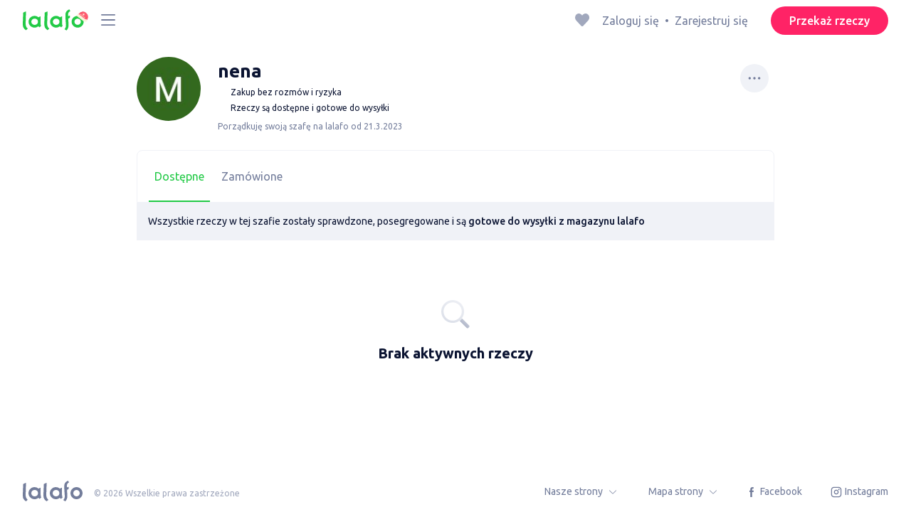

--- FILE ---
content_type: text/css; charset=UTF-8
request_url: https://lalafo.pl/_next/static/css/701ce928a880eab1.css
body_size: 441
content:
.UserProfileFreedomBanner_userProfileFreedomBanner__0KXGq{background:var(--neutralLightGrey)}.UserProfileFreedomBanner_userProfileFreedomBanner__0KXGq p{font-size:14px;font-weight:400;line-height:21px}.UserProfileFreedomBanner_userProfileFreedomBanner__0KXGq p strong{font-weight:500}.phone .UserProfileFreedomBanner_userProfileFreedomBanner__0KXGq,.tablet .UserProfileFreedomBanner_userProfileFreedomBanner__0KXGq{padding:12px 16px;margin:0 -16px}.desktop .UserProfileFreedomBanner_userProfileFreedomBanner__0KXGq{padding:16px}.UserAdController_userAdController__ycynm .UserAdController_userAdLoaderWrapper___aq_k{display:grid;grid-gap:16px;grid-template-columns:repeat(4,1fr)}.UserAdController_userAdController__ycynm .UserAdController_fade__1qJ_p{display:flex;flex-direction:column;justify-content:space-between;width:100%;transition:opacity .5s ease-out;opacity:0;visibility:hidden;height:0;overflow:hidden}.UserAdController_userAdController__ycynm .UserAdController_fade__1qJ_p.UserAdController_active__jnzl8{padding:24px 0 40px;opacity:1;visibility:visible;height:calc(100% - 150px)}.phone .UserAdController_userAdController__ycynm .UserAdController_userAdControls__Zu24B,.tablet .UserAdController_userAdController__ycynm .UserAdController_userAdControls__Zu24B{display:flex;justify-content:space-between}.phone .UserAdController_userAdController__ycynm .UserAdController_userAdControls__Zu24B .LFTab,.tablet .UserAdController_userAdController__ycynm .UserAdController_userAdControls__Zu24B .LFTab{width:100%}.desktop .UserAdController_userAdController__ycynm .UserAdController_userAdControls__Zu24B{padding:0 16px;border:1px solid var(--neutralLightGrey);border-radius:8px}.desktop .UserAdController_userAdController__ycynm .UserAdController_userAdControls__Zu24B.UserAdController_borderBottomNone__QAiMG{border-bottom-left-radius:0;border-bottom-right-radius:0}.userProfile_userProfilePage__2fCG4 .userProfile_userProfileWrap__O5zW_{padding-top:26px;margin-bottom:32px}.phone .userProfile_userProfilePage__2fCG4 .userProfile_userProfileWrap__O5zW_,.tablet .userProfile_userProfilePage__2fCG4 .userProfile_userProfileWrap__O5zW_{margin-bottom:4px}.phone .userProfile_userProfilePage__2fCG4 .profile-feed-filter,.tablet .userProfile_userProfilePage__2fCG4 .profile-feed-filter{padding:12px 0}.phone .userProfile_userProfilePage__2fCG4 .userProfile_userInfoCountryPoland__b4WbG,.tablet .userProfile_userProfilePage__2fCG4 .userProfile_userInfoCountryPoland__b4WbG{padding:12px 0 8px;margin:0}.phone .userProfile_userProfilePage__2fCG4 .userProfile_userInfoCountryPoland__b4WbG .userAvatar,.tablet .userProfile_userProfilePage__2fCG4 .userProfile_userInfoCountryPoland__b4WbG .userAvatar{margin-right:0}.phone .userProfile_userProfilePage__2fCG4 .userProfile_userInfoCountryPoland__b4WbG .profileMainInfo,.tablet .userProfile_userProfilePage__2fCG4 .userProfile_userInfoCountryPoland__b4WbG .profileMainInfo{margin-bottom:12px}.desktop .userProfile_userProfilePage__2fCG4 .userProfile_userInfoCountryPoland__b4WbG{padding:24px 0}.desktop .userProfile_userProfilePage__2fCG4 .userProfile_userInfoCountryPoland__b4WbG .profileMainInfo,.desktop .userProfile_userProfilePage__2fCG4 .userProfile_userInfoCountryPoland__b4WbG.userProfile_userProfileWrap__O5zW_{margin-bottom:0}

--- FILE ---
content_type: application/javascript; charset=UTF-8
request_url: https://lalafo.pl/_next/static/BVrRhwIA37CIAsp0iiYOo/_buildManifest.js
body_size: 3075
content:
self.__BUILD_MANIFEST=function(s,a,c,t,e,n,i,l,g,d,b,u,f,p,h,j,o,r,k,m,y,_,w,I,N,v,B,F,x,A,P,D,S,E,L,M,T,U,C,H,R,z,q,G,J,K,O,Q,V,W,X,Y,Z,$,ss,sa,sc,st,se){return{__rewrites:{afterFiles:[{has:I,source:"/robots.txt",destination:"/api/robots"},{has:I,source:"/:path*\\.(jpg|jpeg|png|gif|webp|avif|ico|svg|css|js|woff|woff2|ttf|eot|pdf|zip|xml|txt|json)",destination:B},{has:I,source:"/_next/:path*",destination:B},{has:I,source:"/listing",destination:"/[lang]/[city]/[...categoryParams]/index.tsx"}],beforeFiles:[],fallback:[]},__routerFilterStatic:{numItems:0,errorRate:1e-4,numBits:0,numHashes:L,bitArray:[]},__routerFilterDynamic:{numItems:N,errorRate:1e-4,numBits:N,numHashes:L,bitArray:[]},"/404":[s,c,t,u,a,e,n,f,p,o,"static/css/1de4b9b08d69c7ee.css","static/chunks/pages/404-02f1e750b5893285.js"],"/500":[s,a,y,"static/css/46f86d42159d8f39.css","static/chunks/pages/500-6e7394635c7668d6.js"],"/_error":[s,c,t,a,e,y,"static/css/71448c7ce1fc48e1.css","static/chunks/pages/_error-5e96087da9002696.js"],"/[lang]":[s,c,t,h,u,F,a,e,n,j,r,f,p,y,x,A,P,"static/css/da44ec45d408bb5d.css","static/chunks/pages/[lang]-57d15d42b3e5772d.js"],"/[lang]/account":[s,c,t,i,a,e,n,l,g,d,"static/chunks/pages/[lang]/account-912bb3f8b20895cf.js"],"/[lang]/account/ads-limit":[s,c,t,i,a,e,n,l,g,d,"static/chunks/7520-a6666a1aff32a996.js","static/css/59aa2ddcf6bc6954.css","static/chunks/pages/[lang]/account/ads-limit-43ed9d83f09404c6.js"],"/[lang]/account/auto-replenish":[s,c,t,i,a,e,n,l,g,d,_,v,"static/css/92236a7cf95f4ce9.css","static/chunks/pages/[lang]/account/auto-replenish-ba6dd77313adbdca.js"],"/[lang]/account/business":[s,c,t,b,i,a,e,n,k,l,g,d,"static/css/34b84b0f410a627b.css","static/chunks/pages/[lang]/account/business-f43e1062e52cf283.js"],"/[lang]/account/chats":[s,c,t,i,M,T,"static/chunks/4099-1e567bf44eb78690.js",a,e,n,m,l,g,d,_,"static/css/0a566a055efa282c.css","static/chunks/pages/[lang]/account/chats-312a36428e56c506.js"],"/[lang]/account/efficiency":[s,c,t,b,i,U,a,e,n,k,l,g,d,C,"static/css/3d92ba0d9dc93436.css","static/chunks/pages/[lang]/account/efficiency-3f4e0a093ca0bbeb.js"],"/[lang]/account/favorites":[s,c,t,a,e,n,j,r,"static/css/1f49eef5a64cda86.css","static/chunks/pages/[lang]/account/favorites-7ea4482ffc4f5734.js"],"/[lang]/account/loyalty-system":[s,c,t,i,h,a,e,l,g,d,D,H,"static/css/f0de916c1a1203a7.css","static/chunks/pages/[lang]/account/loyalty-system-074fab42243cff4d.js"],"/[lang]/account/settings":["static/chunks/60db774e-6adb9c5adacc3f0d.js","static/chunks/bbce1c15-71b15413ee46670a.js","static/chunks/e098907b-b64a43fc35055d44.js",s,c,t,b,i,T,"static/chunks/4505-24657a8da8f0892f.js",a,e,n,k,l,g,d,w,R,"static/chunks/1300-803d3feb565f7d1c.js","static/chunks/8552-5a57655d4989fe37.js","static/css/4e0c1f25ec1a89e4.css","static/chunks/pages/[lang]/account/settings-e6a63745c08274f3.js"],"/[lang]/account/wallet-history":[s,c,t,i,a,e,n,l,g,d,"static/css/e4ab66058613ec43.css","static/chunks/pages/[lang]/account/wallet-history-229b7188664b11b7.js"],"/[lang]/account/wallet-replenishment":[s,c,t,i,a,e,n,l,g,d,_,v,S,"static/css/f11b989179b283d6.css","static/chunks/pages/[lang]/account/wallet-replenishment-ab10aed525d73643.js"],"/[lang]/ad/post":[s,c,t,a,e,n,"static/css/7ac915e93acf2317.css","static/chunks/pages/[lang]/ad/post-b215fd022b3485ad.js"],"/[lang]/ads/custom":[s,c,t,a,e,n,j,r,"static/css/e962a54900d8d4e3.css","static/chunks/pages/[lang]/ads/custom-83545d9514898151.js"],"/[lang]/business-profiles":[s,c,t,a,e,n,"static/css/bc1bae2faf2b1e80.css","static/chunks/pages/[lang]/business-profiles-d44f2e191ee15342.js"],"/[lang]/campaign/ad/[adId]":[s,c,t,b,i,h,a,e,n,k,D,z,H,"static/css/6dad3149ed24f4f7.css","static/chunks/pages/[lang]/campaign/ad/[adId]-57639253bbddde0a.js"],"/[lang]/campaign/ads":[s,c,t,i,a,e,"static/css/b1cffb617e00fa27.css","static/chunks/pages/[lang]/campaign/ads-2c9d60c7c8fbda06.js"],"/[lang]/campaign/wallet-replenishment":[s,c,t,a,e,n,_,v,S,q,G,"static/chunks/pages/[lang]/campaign/wallet-replenishment-5859f2f7af07dd32.js"],"/[lang]/campaign/wallet-replenishment/[segment]":[s,c,t,a,e,n,_,v,S,q,G,"static/chunks/pages/[lang]/campaign/wallet-replenishment/[segment]-721e6713b8c75ccd.js"],"/[lang]/cart/replace/[type]/[id]":[s,c,t,a,e,n,J,"static/css/e7dbffb1886bb5e0.css","static/chunks/pages/[lang]/cart/replace/[type]/[id]-7fdfb12e56317008.js"],"/[lang]/cart/[[...segment]]":[s,c,t,b,a,e,n,k,m,K,O,J,"static/css/4def05f416d10a54.css","static/chunks/pages/[lang]/cart/[[...segment]]-a647e3c390cba368.js"],"/[lang]/donate":[s,c,t,a,e,n,"static/css/1a53adaf73839e9e.css","static/chunks/pages/[lang]/donate-0fd5a8ddad462655.js"],"/[lang]/info/[pageName]":[s,c,t,b,i,h,"static/chunks/6288-6848187746d56449.js",a,e,n,k,m,j,l,R,"static/chunks/7814-88cb2a3133da218d.js",K,O,Q,"static/css/ec661024e616b762.css","static/chunks/pages/[lang]/info/[pageName]-7de8273cc41859e1.js"],"/[lang]/loyalty-system/purchase/categoryId/[id]/level/[level]":[s,c,t,b,i,a,e,n,k,D,"static/chunks/3632-c79ca4f8c8d6cec4.js",z,"static/css/ec1fd99bb98129d9.css","static/chunks/pages/[lang]/loyalty-system/purchase/categoryId/[id]/level/[level]-d8857f9363ae471f.js"],"/[lang]/page/[pageName]":[s,c,t,u,a,e,n,f,p,o,"static/css/79cddc6b7b0d154c.css","static/chunks/pages/[lang]/page/[pageName]-6f1b81cebd1dae19.js"],"/[lang]/payment/auto-replenish-select":[s,c,t,a,e,n,V,"static/css/6d4df9eb718d1b6f.css","static/chunks/pages/[lang]/payment/auto-replenish-select-86cb71f3d1b8ff41.js"],"/[lang]/payment/select-replenishment-wallet/[[...params]]":[s,c,t,a,e,n,V,"static/css/ac9c87fbdbca39af.css","static/chunks/pages/[lang]/payment/select-replenishment-wallet/[[...params]]-e83420b640264aff.js"],"/[lang]/payment/[pageName]/[[...params]]":[s,c,t,a,e,n,"static/css/79a581fc10f30b4e.css","static/chunks/pages/[lang]/payment/[pageName]/[[...params]]-eb48fe253b62e8de.js"],"/[lang]/sitemap":[s,c,t,a,e,n,W,"static/chunks/pages/[lang]/sitemap-6561cde7fe7cae63.js"],"/[lang]/sitemap/city/[city]":[s,c,t,a,e,n,W,"static/chunks/pages/[lang]/sitemap/city/[city]-54ae00c68f728005.js"],"/[lang]/statistics/ad/[adId]":[s,c,t,U,a,e,n,C,"static/css/4175df9445b3ebd2.css","static/chunks/pages/[lang]/statistics/ad/[adId]-8e637fb1f0dca4e6.js"],"/[lang]/supplier":[s,c,t,a,e,Q,"static/css/ba8facf79903b0d4.css","static/chunks/pages/[lang]/supplier-bdd5b33b430ce319.js"],"/[lang]/user/[id]":[s,c,t,u,X,a,e,n,j,r,f,p,o,w,Y,Z,"static/css/701ce928a880eab1.css","static/chunks/pages/[lang]/user/[id]-db24001727cccc5f.js"],"/[lang]/[city]":[s,c,t,h,u,F,$,a,e,n,m,j,r,f,p,o,y,x,A,P,ss,sa,"static/chunks/pages/[lang]/[city]-3e3cec91aa6e0b72.js"],"/[lang]/[city]/ads/[id]":[s,c,t,b,h,u,sc,"static/chunks/8758-4640feb5d2e1d22b.js","static/chunks/3724-96bab8a2003f9fe4.js",a,e,n,j,r,f,p,o,w,"static/chunks/9689-adf334febb6bc043.js",st,se,"static/css/ef76609db2a51b73.css","static/chunks/pages/[lang]/[city]/ads/[id]-1ce8161fe485c1fb.js"],"/[lang]/[city]/ads/[id]/edit":[s,c,t,b,h,u,M,sc,a,e,n,k,m,f,p,o,w,st,"static/chunks/6111-1266ce742af75740.js","static/css/cf9880527bde35d1.css","static/chunks/pages/[lang]/[city]/ads/[id]/edit-1199e1813acfd7f8.js"],"/[lang]/[city]/business-profile":[s,c,t,b,h,u,X,a,e,n,j,r,f,p,o,w,Y,Z,se,"static/css/45c9094181b236f8.css","static/chunks/pages/[lang]/[city]/business-profile-15751855b1f55f84.js"],"/[lang]/[city]/[...categoryParams]":[s,c,t,h,u,F,$,a,e,n,m,j,r,f,p,o,y,x,A,P,ss,sa,"static/chunks/pages/[lang]/[city]/[...categoryParams]-08a2535f3cf81477.js"],sortedPages:[B,"/500","/_app","/_error","/[lang]","/[lang]/account","/[lang]/account/ads-limit","/[lang]/account/auto-replenish","/[lang]/account/business","/[lang]/account/chats","/[lang]/account/efficiency","/[lang]/account/favorites","/[lang]/account/loyalty-system","/[lang]/account/settings","/[lang]/account/wallet-history","/[lang]/account/wallet-replenishment","/[lang]/ad/post","/[lang]/ads/custom","/[lang]/business-profiles","/[lang]/campaign/ad/[adId]","/[lang]/campaign/ads","/[lang]/campaign/wallet-replenishment","/[lang]/campaign/wallet-replenishment/[segment]","/[lang]/cart/replace/[type]/[id]","/[lang]/cart/[[...segment]]","/[lang]/donate","/[lang]/info/[pageName]","/[lang]/loyalty-system/purchase/categoryId/[id]/level/[level]","/[lang]/page/[pageName]","/[lang]/payment/auto-replenish-select","/[lang]/payment/select-replenishment-wallet/[[...params]]","/[lang]/payment/[pageName]/[[...params]]","/[lang]/sitemap","/[lang]/sitemap/city/[city]","/[lang]/statistics/ad/[adId]","/[lang]/supplier","/[lang]/user/[id]","/[lang]/[city]","/[lang]/[city]/ads/[id]","/[lang]/[city]/ads/[id]/edit","/[lang]/[city]/business-profile","/[lang]/[city]/[...categoryParams]"]}}("static/chunks/4092-106b393b81d68b57.js","static/chunks/3325-67b8a9afe91b6459.js","static/chunks/1130-1d5bacb0d9b83c6c.js","static/chunks/1921-3975e7a3e31fff8a.js","static/chunks/5472-c38e5f54298556ca.js","static/css/bc05ce2de50efc6c.css","static/chunks/6015-8847283a40a3180f.js","static/chunks/3023-22c8dff1998560e9.js","static/css/b15c1bd76de14ec6.css","static/chunks/1736-ab72d0968a14306e.js","static/chunks/4529-53f07767d246ea95.js","static/chunks/290-4c9b87fc436815b7.js","static/css/68c75183f4c5c6ee.css","static/chunks/5197-4536df721fe6c399.js","static/chunks/9357-1623c0144ceaf002.js","static/chunks/6151-5900a3efea95c4d3.js","static/chunks/2218-dd3eb6f9356530d7.js","static/chunks/6677-1223db331f94ee2b.js","static/chunks/3108-e28a4c191e374f22.js","static/chunks/1786-dbf6fde010361fc1.js","static/chunks/2531-e2b11cf3145feeb9.js","static/chunks/3152-3d15418b3382343e.js","static/chunks/9939-f20dd4627f8ac869.js",void 0,0,"static/chunks/3080-55fb3614539955ad.js","/404","static/chunks/7878-bc600dc589421afb.js","static/chunks/1870-68d886ca41feac48.js","static/css/a9dc8cbb75ed504b.css","static/chunks/2405-6ec7000435498a6e.js","static/chunks/1908-7252f7e150a4f690.js","static/chunks/6390-5350d23595b5e1e8.js",1e-4,NaN,"static/chunks/3877-270a31264e193444.js","static/chunks/7970-f21ab0eb80aa69f1.js","static/chunks/1531-bcc6500257e52ee1.js","static/chunks/2070-635679ad4a8855b8.js","static/chunks/9936-801b5ec2d3edd8a2.js","static/chunks/1648-5fcab17ade02f4bb.js","static/chunks/9494-c467901f299fc6c3.js","static/chunks/4937-09634d153680d0ca.js","static/css/802e79b99a0318f6.css","static/chunks/9541-3eec39a203837589.js","static/css/a3419dbb761120bb.css","static/chunks/1346-bd30c3b5ad4bb5ac.js","static/chunks/2858-83f759a68af45fad.js","static/chunks/3929-9605a2b11ebe0f75.js","static/css/0b2427924872807d.css","static/chunks/8013-7cf5c214e68dcf73.js","static/css/bc515edbc331e558.css","static/chunks/8927-80022af0765a56fd.js","static/chunks/3992-0ae92db311b8ca4c.js","static/css/164cb245e3176f55.css","static/chunks/7832-4d3f01528de1dbee.js","static/chunks/8823-6d1a6fc0641969f5.js","static/chunks/4767-370ea577abd4d3de.js","static/chunks/4608-c527d53470e632f7.js"),self.__BUILD_MANIFEST_CB&&self.__BUILD_MANIFEST_CB();
!function(){try{var e="undefined"!=typeof window?window:"undefined"!=typeof global?global:"undefined"!=typeof globalThis?globalThis:"undefined"!=typeof self?self:{},n=(new e.Error).stack;n&&(e._sentryDebugIds=e._sentryDebugIds||{},e._sentryDebugIds[n]="ab446cc0-3776-5cc3-a0b6-c1dca03a1454")}catch(e){}}();
//# debugId=ab446cc0-3776-5cc3-a0b6-c1dca03a1454
